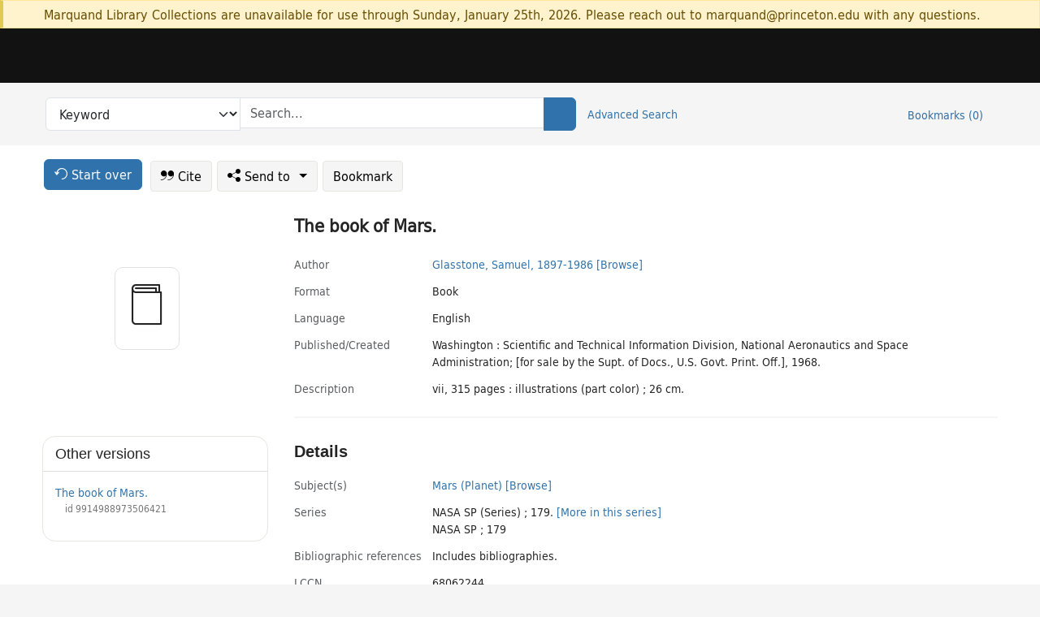

--- FILE ---
content_type: text/html; charset=utf-8
request_url: https://catalog.princeton.edu/catalog/SCSB-3173172
body_size: 6553
content:
<!DOCTYPE html>
<html lang="en" class="no-js">
  <head>
    <meta charset="utf-8">
    <meta http-equiv="Content-Type" content="text/html; charset=utf-8">

    <!-- Mobile viewport optimization h5bp.com/ad -->
    <meta name="HandheldFriendly" content="True">
    <meta name="viewport" content="width=device-width,initial-scale=1.0">

    <!-- OpenGraph metadata when sharing links, e.g., on FB -->
    <meta property="og:title" content="The book of Mars. - Princeton University Library Catalog" />

    <title>The book of Mars. - Princeton University Library Catalog</title>
    <link href="https://catalog.princeton.edu/catalog/opensearch.xml" title="Princeton University Library Catalog" type="application/opensearchdescription+xml" rel="search" />
    <link rel="icon" type="image/x-icon" href="/assets/favicon-d278d313ce27645290d60126dc43dc8f0e84a9ba48f4efce479d6f0658b6bf75.ico" />
    <link rel="stylesheet" href="/assets/application-0a3ece5c4281a5653e0d18aa6ae42c4a2ce462fdece374891851aa9ff2b1b303.css" media="screen" />
    <link rel="stylesheet" href="/assets/print-dab7197237f1eb28d6fec055fc9ab977543de68f256d5beae619e343a34441e0.css" media="print" />
    <link href="https://maxcdn.bootstrapcdn.com/font-awesome/4.6.3/css/font-awesome.min.css" rel="stylesheet" integrity="sha384-T8Gy5hrqNKT+hzMclPo118YTQO6cYprQmhrYwIiQ/3axmI1hQomh7Ud2hPOy8SP1" crossorigin="anonymous">
      <script src="/assets/application-c9dfbfddc1e70870388b93d2f5f4b5eaef990e1272748c6ea347f590144580f5.js"></script>
      <script src="/vite/assets/application-BlYrQbjN.js" crossorigin="anonymous" type="module"></script><link rel="modulepreload" href="/vite/assets/lux_import-gX-QkWxz.js" as="script" crossorigin="anonymous"><link rel="stylesheet" href="/vite/assets/lux_import-BmoZCljH.css" media="screen" />
    <script>window.Global = {"graphql":{"uri":"https://figgy.princeton.edu/graphql"},"figgy":{"url":"https://figgy.princeton.edu"}}</script>
    
    <script src="https://cdnjs.cloudflare.com/ajax/libs/mathjax/2.7.2/MathJax.js?config=TeX-MML-AM_CHTML" async="async"></script>
    <script src="https://www.google.com/books/jsapi.js" defer="defer"></script>
    <meta name="csrf-param" content="authenticity_token" />
<meta name="csrf-token" content="letQcoPihvJGrJF6mriZ6q_AEJ-_1aaHgInmrgIxQziU5xgzqdP0MD0RAH9xfau_V1NWvfkpifXWcukDYdKwXQ" />
    <link rel="alternate" title="xml" type="application/xml" href="https://catalog.princeton.edu/catalog/SCSB-3173172.xml" />
<link rel="alternate" title="dc_xml" type="text/xml" href="https://catalog.princeton.edu/catalog/SCSB-3173172.dc_xml" />
<link rel="alternate" title="oai_dc_xml" type="text/xml" href="https://catalog.princeton.edu/catalog/SCSB-3173172.oai_dc_xml" />
<link rel="alternate" title="rdf_dc" type="text/xml" href="https://catalog.princeton.edu/catalog/SCSB-3173172.rdf_dc" />
<link rel="alternate" title="ris" type="application/x-research-info-systems" href="https://catalog.princeton.edu/catalog/SCSB-3173172.ris" />
<link rel="alternate" title="mendeley" type="application/x-research-info-systems" href="https://catalog.princeton.edu/catalog/SCSB-3173172.mendeley" />
<link rel="alternate" title="jsonld" type="application/ld+json" href="https://catalog.princeton.edu/catalog/SCSB-3173172.jsonld" />
<link rel="alternate" title="mla" type="text/html" href="https://catalog.princeton.edu/catalog/SCSB-3173172.mla" />
<link rel="alternate" title="apa" type="text/html" href="https://catalog.princeton.edu/catalog/SCSB-3173172.apa" />
<link rel="alternate" title="chicago_author_date" type="text/html" href="https://catalog.princeton.edu/catalog/SCSB-3173172.chicago_author_date" />
<link rel="alternate" title="chicago_notes_bibliography" type="text/html" href="https://catalog.princeton.edu/catalog/SCSB-3173172.chicago_notes_bibliography" />
    <!-- Google Tag Manager -->
<script>(function(w,d,s,l,i){w[l]=w[l]||[];w[l].push({'gtm.start':new Date().getTime(),event:'gtm.js'});var f=d.getElementsByTagName(s)[0],j=d.createElement(s),dl=l!='dataLayer'?'&l='+l:'';j.async=true;j.src='https://www.googletagmanager.com/gtm.js?id='+i+dl;f.parentNode.insertBefore(j,f);})(window,document,'script','dataLayer','GTM-W8GV6VVT');</script>
<!-- End Google Tag Manager -->

  </head>

  <body class="blacklight-catalog blacklight-catalog-show"
        data-bibdata-base-url="https://bibdata.princeton.edu" >
  <nav id="skip-link" role="navigation" aria-label="Skip links">
    <!-- Google Tag Manager (noscript) -->
<noscript><iframe aria-hidden='true' src="https://www.googletagmanager.com/ns.html?id=GTM-W8GV6VVT" height="0" width="0" style="display:none;visibility:hidden"></iframe></noscript>
<!-- End Google Tag Manager (noscript) -->

      <a class="element-invisible element-focusable rounded-bottom py-2 px-3" data-turbolinks="false" href="#search_field">Skip to search</a>
    <a class="element-invisible element-focusable rounded-bottom py-2 px-3" data-turbolinks="false" href="#main-container">Skip to main content</a>
    
  </nav>
    <div class="col-12 alert alert-warning announcement">
    <div class="container">
      <p>
      Marquand Library Collections are unavailable for use through Sunday, January 25th, 2026. Please reach out to marquand@princeton.edu with any questions.
      </p>
    </div>
  </div>

<header class="lux">
  <div class="pul_header">
      <orangelight-header bookmarks="0" :logged-in="false"></orangelight-header>
  </div>

    <div class="header__secondary">
      <nav class="container" aria-label='Search'>
        <div class="row">
          <div id="search-navbar" class="search-navbar navbar" role="search">
            <form class="search-query-form" action="https://catalog.princeton.edu/catalog" accept-charset="UTF-8" method="get">
  
    <label class="visually-hidden" for="search_field">Search in</label>
  <div class="input-group">
    

        <select id="search_field" aria-label="Targeted search options" class="form-select search-field" name="search_field"><option data-placeholder="Search..." value="all_fields">Keyword</option>
<option data-placeholder="Search..." value="title">Title (keyword)</option>
<option data-placeholder="Search..." value="author">Author (keyword)</option>
<option data-placeholder="Search..." value="subject">Subject (keyword)</option>
<option data-placeholder="Search..." value="left_anchor">Title starts with</option>
<option data-placeholder="Search..." value="browse_subject">Subject (browse)</option>
<option data-placeholder="Search..." value="browse_name">Author (browse)</option>
<option data-placeholder="Last name, first name. Title" value="name_title">Author (sorted by title)</option>
<option data-placeholder="e.g. P19.737.3" value="browse_cn">Call number (browse)</option></select>

    <label class="visually-hidden" for="q">search for</label>
      <span class="search-input">
            <input placeholder="Search..." class="search_q q form-control rounded-0" aria-label="search for" id="q" type="search" name="q" />
      </span>

    
        <button type="submit" class="btn btn-primary search-btn" id="search">
          <span class="submit-search-text visually-hidden">Search</span>
          <span class="lux">
            <lux-icon-base icon-name="search">
              <lux-icon-search class="lux-icon lux-icon-search" aria-hidden="true"></lux-icon-search>
            </lux-icon-base>
          </span>
        </button>
  </div>
</form>

            <ul class="search-options">
              <li>
                <a class="advanced_search" href="/advanced">Advanced Search</a>
              </li>
            </ul>
            <div class="user-utils">
  <ul class="nav justify-content-end">
    
      <li class="nav-item"><a id="bookmarks_nav" class="nav-link" href="/bookmarks">
  Bookmarks
  <span class="bookmarks-parens">
    (<span class="bookmarks-count" data-role='bookmark-counter'>0</span>)
  </span>
</a></li>
  </ul>
</div>

          </div>
        <div>
      </nav>
    </div>
</header>


  <dialog id="blacklight-modal" class="modal" data-turbo="false">
  <div class="modal-dialog modal-lg">
    <div class="modal-content">
    </div>
  </div>
</dialog>
 <!-- only render if page is using modal -->

  <main id="main-container" tabindex="-1">
    <div class="container">

      <h1 class="visually-hidden application-heading">Princeton University Library Catalog</h1>

      <div class="row">
  <div class="col-md-12">
    <div id="main-flashes" class="">
      <div class="flash_messages">
  <div class="container">
      
      
      
      
  </div>
</div>

    </div>
  </div>
</div>


      <div class="row">
          <div class="row">
  <div class='pagination-search-widgets'>
    <div class="col-xs px-1">
      <div class="button--start-over">
        <a class="catalog_startOverLink btn btn-primary" id="startOverLink" href="/"><span class="icon-refresh" aria-hidden="true"></span> <span>Start over</span></a>
      </div>
    </div>
    <div class="search-widgets col-xs">
  <ul class="navbar navbar-nav">
      <li>
        <a id="citeLink" data-blacklight-modal="trigger" class="btn btn-default" href="/catalog/SCSB-3173172/citation"><span class="icon-cite" aria-hidden="true"></span> Cite</a>
      </li>
    <li class="dropdown">
      <button class="btn btn-outline-primary dropdown-toggle" data-bs-toggle="dropdown"><span class="icon-share" aria-hidden="true"></span> Send <span class="d-none d-lg-inline">to <span class="caret"></span></span></button>
      <ul class="dropdown-menu position-absolute">
        <li class="sms">
          <a id="smsLink" data-blacklight-modal="trigger" class="icon-mobile dropdown-item" rel="nofollow" href="/catalog/SCSB-3173172/sms">SMS</a>
        </li>
        <li class="email">
          <a id="emailLink" data-blacklight-modal="trigger" class="icon-email dropdown-item" rel="nofollow" href="/catalog/SCSB-3173172/email">Email</a>
        </li>
        <li class="print">
          <a href="javascript:if(window.print)window.print()" class="dropdown-item"><span class="icon-print" aria-hidden="true"></span>Printer</a>
        </li>
      </ul>
    </li>
    <li>
      <form data-doc-id="SCSB-3173172" data-present="In Bookmarks" data-absent="Bookmark" data-inprogress="Saving..." action="/bookmarks/SCSB-3173172" accept-charset="UTF-8" method="post"><input type="hidden" name="_method" value="put" autocomplete="off" /><input type="hidden" name="authenticity_token" value="vm6MhEx-IOsSpbnI1Sp0AVZcCjHZS_rPqCx-KB-Qy7apIAmwFqdZPd1J_LZ8SGXVHBJtMcC5e3Pq0y7RZTq5zg" autocomplete="off" />
  <button name="button" type="submit" id="bookmark_toggle_scsb-3173172" class="btn btn-btn-outline-secondary bookmark-button">Bookmark</button>
</form>
    </li>
  </ul>
</div>

  </div>  
</div>

<div id="main-content" class="col-12 main-content" data-host-id="">
  <div id="sidebar" class="blacklight-book">
      
  <div class="document-thumbnail" data-oclc="[&quot;64631&quot;]" data-bib-id="SCSB-3173172"><div class="default"></div></div>





    
  </div>
  <div id="content" class="content">
    
<div class="col-12 header-row">
    <h1 itemprop="name" lang="en">The book of Mars.</h1>
</div>

    <dl class="dl-horizontal  dl-invert top-fields">
        <dt class="blacklight-author_display">Author</dt>
        <dd class="blacklight-author_display"><a class="search-name" data-original-title="Search: Glasstone, Samuel, 1897-1986" href="/?f[author_s][]=Glasstone%2C+Samuel%2C+1897-1986">Glasstone, Samuel, 1897-1986</a> <a class="browse-name" data-original-title="Browse: Glasstone, Samuel, 1897-1986" dir="ltr" href="/browse/names?q=Glasstone%2C+Samuel%2C+1897-1986">[Browse]</a></dd>
        <dt class="blacklight-format col-md-3">    Format
</dt>
  <dd class="col-md-9 blacklight-format">    Book
</dd>

        <dt class="blacklight-language_name_display col-md-3">    Language
</dt>
  <dd class="col-md-9 blacklight-language_name_display">    English
</dd>

        <dt class="blacklight-pub_created_display col-md-3">    Published/​Created
</dt>
  <dd class="col-md-9 blacklight-pub_created_display">    Washington : Scientific and Technical Information Division, National Aeronautics and Space Administration; [for sale by the Supt. of Docs., U.S. Govt. Print. Off.], 1968.
</dd>

        <dt class="blacklight-description_display col-md-3">    Description
</dt>
  <dd class="col-md-9 blacklight-description_display">    vii, 315 pages : illustrations (part color) ; 26 cm.
</dd>

</dl>

    <script>
      let libcalScript = document.createElement('script');
      libcalScript.type = 'text/javascript';
      libcalScript.src = 'https://libcal.princeton.edu/libmaps/blacklight';
      document.head.appendChild(libcalScript);
      function addStyle(styleString) {
        const style = document.createElement('style');
        style.textContent = styleString;
        document.head.append(style);
      }

      addStyle(`
          .springy-icon { display: none !important; }
          a.springy-button {
             font-size: 14px !important;
            }
  .springy-button-div {
      margin-left: 1.25em !important;
  }
  @media screen and (max-width: 480px) {
   .springy-button-div {
      margin-left: 0 !important;
    }
  }
  .springy-button {
    height:auto !important;
    cursor:pointer !important;
    display:inline-block !important;
    white-space:nowrap !important;
    margin:0 0 0px 0px !important;
    padding:.25rem .5rem !important;
    text-shadow:none !important;
    font-size:1rem !important;
    font-weight:bold !important;
    color:#3072AB !important;
    border-radius:3px !important;
    border-color: #3072AB !important;
    border-radius: 0.25rem !important;
    border-width: 1.5px !important;
    background-color: white !important;
    border-style: solid !important;
    line-height: inherit !important;
}

.springy-button:hover {
    background: #F5F9FF !important;
    color: #23578B !important;
}

.springy-button:active{
    background-color: #255783 !important;
    border-color: #225179 !important;
}
.springy-button:focus{
    color: #ffffff !important;
    background-color: #285e8d !important;
    border-color: #255783 !important;
    box-shadow: 0 0 0 0.2rem rgba(79, 135, 184, 0.5) !important;
}

      `);

    </script>
    
<div id="document" class="document blacklight-book" itemscope  itemtype="http://schema.org/Thing" data-location="[&quot;scsbcul&quot;, &quot;ReCAP&quot;]">
  <div id="doc_scsb-3173172">
      <span vocab="http://id.loc.gov/vocabulary/identifiers/">
    <meta property="http://purl.org/library/oclcnum" content="64631" />
</span>

      <h2>Details</h2>
<dl class="dl-horizontal  dl-invert document-details">
        <dt class="blacklight-lc_subject_display col-md-3">    Subject(s)
</dt>
  <dd class="col-md-9 blacklight-lc_subject_display">    <ul><li dir="ltr"><a class="search-subject" data-original-title="Search: Mars (Planet)" href="/?f[lc_subject_facet][]=Mars+%28Planet%29">Mars (Planet)</a> <a class="browse-subject" data-original-title="Browse: Mars (Planet)" aria-label="Browse: Mars (Planet)" dir="ltr" href="/browse/subjects?q=Mars+%28Planet%29&amp;vocab=lc_subject_facet">[Browse]</a></li></ul>
</dd>

        <dt class="blacklight-series_display col-md-3">    Series
</dt>
  <dd class="col-md-9 blacklight-series_display">    <ul id="series_display-list"><li class="blacklight-series_display" dir="ltr">NASA SP (Series) ; 179. <a class="more-in-series" data-original-title="More in series: NASA SP (Series) ; 179." dir="ltr" href="/catalog?clause%5B0%5D%5Bfield%5D=in_series&amp;clause%5B0%5D%5Bquery%5D=NASA+SP+Series&amp;commit=Search">[More in this series]</a></li><li class="blacklight-series_display" dir="ltr">NASA SP ; 179</li></ul>
</dd>

        <dt class="blacklight-bib_ref_notes_display col-md-3">    Bibliographic references
</dt>
  <dd class="col-md-9 blacklight-bib_ref_notes_display">    Includes bibliographies.
</dd>

        <dt class="blacklight-lccn_display col-md-3">    LCCN
</dt>
  <dd class="col-md-9 blacklight-lccn_display">       68062244 
</dd>

        <dt class="blacklight-oclc_s col-md-3">    OCLC
</dt>
  <dd class="col-md-9 blacklight-oclc_s">    64631
</dd>

        <dt class="blacklight-recap_notes_display col-md-3">    RCP
</dt>
  <dd class="col-md-9 blacklight-recap_notes_display">    C - O
</dd>

  <dt>Statement on responsible collection description</dt>
<dd>Princeton University Library aims to describe library materials in a manner that is respectful to the individuals and communities who create, use, and are represented in the collections we manage. <a href="https://library.princeton.edu/about/responsible-collection-description" target="_blank"
   aria-label="Read more about Statement responsible collection description (opens in new tab)">Read more...</a></dd>

</dl>

  </div>
</div>

<!-- COinS, for Zotero among others. -->
<span class="Z3988" aria-hidden='true' title="url_ver=Z39.88-2004&amp;url_ctx_fmt=info%3Aofi%2Ffmt%3Akev%3Amtx%3Actx&amp;ctx_ver=Z39.88-2004&amp;ctx_tim=2026-01-17T04%3A12%3A52%2B00%3A00&amp;ctx_id=&amp;ctx_enc=info%3Aofi%2Fenc%3AUTF-8&amp;rft.genre=book&amp;rft.au=Glasstone%2C+Samuel&amp;rft.pub=Washington%3A+Scientific+and+Technical+Information+Division%2C+National+Aeronautics+and+Space+Administration%3B+%5Bfor+sale+by+the+Supt.+of+Docs.%2C+U.S.+Govt.+Print.+Off.%5D&amp;rft.date=1968&amp;rft.title=The+book+of+Mars&amp;rft.btitle=The+book+of+Mars&amp;rft.oclc=64631&amp;rft.lccn=68062244&amp;rft_val_fmt=info%3Aofi%2Ffmt%3Akev%3Amtx%3Abook&amp;rft_id=https%3A%2F%2Fcatalog.princeton.edu%2Fcatalog%2FSCSB-3173172&amp;rft_id=info%3Aoclcnum%2F64631&amp;rft_id=info%3Alccn%2F68062244&amp;rfr_id=info%3Asid%2Fcatalog.princeton.edu%3Agenerator"></span>



    <div class="container-fluid need-help-container" role="region" aria-label="Need Help">
    <div class="row need-help-row">
        <div class="column col-md-4 col-sm-12">
            <div class="need-help-label">Need Help?</div>
        </div>
        <div class="column col-md-4 col-sm-12 need-help-links">
            <div class="row links-row">
                <a title="Ask a Question" class="ask-a-question" data-blacklight-modal="trigger" href="/ask_a_question?ask_a_question_form%5Bid%5D=SCSB-3173172&amp;ask_a_question_form%5Btitle%5D=The+book+of+Mars.">Ask a Question</a>
            </div>
            <div class="row links-row">
                <a title="Suggest a Correction" class="suggest-correction" data-blacklight-modal="trigger" href="/suggest_correction?suggest_correction_form%5Bid%5D=SCSB-3173172&amp;suggest_correction_form%5Btitle%5D=The+book+of+Mars.">Suggest a Correction</a>
            </div>
        </div>
    </div>
</div>

  </div>
  <div id="aside" class="blacklight-book">
    <h2 class="visually-hidden">Supplementary Information</h2>
      <div class="location--panel location--linked availability--other-versions">
    <div class="section-heading"><h3>Other versions</h3></div>
    <div class="section-content"><ul>
	    <li class="linked-block">
  <a href="https://catalog.princeton.edu/catalog/9914988973506421">The book of Mars.</a>
    <div class="linked-block-id"><span>
      id
    </span>
      <span>9914988973506421</span></div>
</li>

</ul></div>
  </div>

  </div>
</div>

      </div>

    </div>
    <div class="lux">
      <bookmark-login-dialog login-url="/users/sign_in?origin=%2Fcatalog%2FSCSB-3173172"></bookmark-login-dialog>
    </div>
  </main>
  <div class="pul_footer">
  <div class="container">
    <footer class="lux">
      <lux-library-footer></lux-library-footer>
    </footer>
  </div>
</div>

  <script>
    // Intentionally block DOM parsing until we have removed the no-js class,
    // to avoid layout shifts
    document.querySelector('html').classList.remove('no-js');
  </script>
  </body>
</html>
